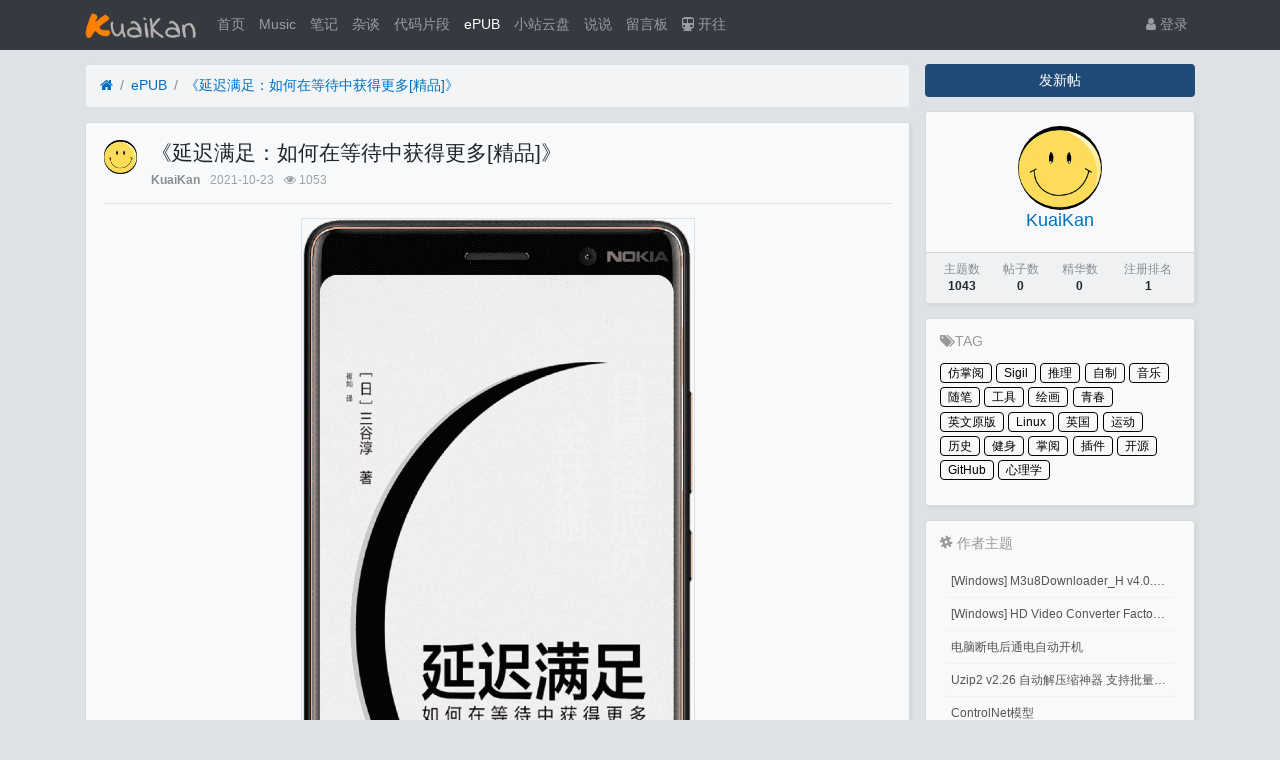

--- FILE ---
content_type: text/html; charset=utf-8
request_url: https://kuaikan.ink/thread-697.htm
body_size: 8254
content:

<!DOCTYPE html>
<html lang="zh-cn">
<head>
	
		
	
	
	<meta charset="utf-8">
	<meta name="viewport" content="width=device-width, initial-scale=1">
	
	
	<meta name="description" content="《延迟满足：如何在等待中获得更多[精品]》" />
	<meta name="renderer" content="webkit">
	<meta http-equiv="X-UA-Compatible" content="IE=Edge,chrome=1" >

	<title>《延迟满足：如何在等待中获得更多[精品]》-ePUB-快看KuaiKan</title>
	
	
	
	<link rel="shortcut icon" href="view/img/favicon.ico" />
	<link rel="icon" sizes="32x32" href="view/img/favicon.ico">
	<link rel="Bookmark" href="view/img/favicon.ico" />
	
	<style>
table.nav_tag_list {margin-bottom: 0.2rem;}
table.nav_tag_list td {padding: 0.3rem;}
table.nav_tag_list td a{margin-right: 0.2rem;}
.nav_tag_list .active {font-weight: normal}
.tag_option {
        border: 1px solid #bbb; padding: 1px 10px; border-radius: 10px; text-decoration: none;
}
.tag_option:active, .tag_option.active {
        border: 1px solid #000; background: #000; color: #fff; text-decoration: none;
}
</style>
		<link rel="stylesheet" href="view/css/bootstrap.css?1.0">
	
	
	
		<link rel="stylesheet" href="view/css/bootstrap-bbs.css?1.0">
	
	
	<link rel="stylesheet" href="./plugin/ax_friends/view/css/friends.css">
<link rel="stylesheet" type="text/css" href="./plugin/ax_friends/view/wangeditor/dist/css/wangEditor.min.css">
<link rel="stylesheet" href="plugin/bbwidc_diystyle/css/style.css"><!-- TAG Style -->
<link rel="stylesheet" href="plugin/git_tags/view/css/tag.css?1.0">
<style type="text/css" data-model="huux_hlight">.huux_thread_hlight_style1{color: #D9534D;font-weight:700}.huux_thread_hlight_style2{color: #FF9C00;font-weight:700}.huux_thread_hlight_style3{color: #5BC0DE;font-weight:700}.huux_thread_hlight_style4{color: #5CB85C;font-weight:700}.huux_thread_hlight_style5{color: #337AB7;font-weight:700}</style><link rel="stylesheet" href="plugin/oddfox_theme_white/css/style_plus.css?1769907813"><style>
/*
box-shadow: 0 0 5px red;
*/
@keyframes xndigest {
	0% { color: red; text-shadow: 0 0 3px #FF8D8D;} 
	20% { color: orange; text-shadow: 0 0 3px #FFE1AD;} 
	40% { color: green; text-shadow: 0 0 3px #B3FFAF;} 
	65% { color: blue; text-shadow: 0 0 3px #AFE4FF;} 
	80% { color: purple; text-shadow: 0 0 3px #FFC9F3;} 
	100% { color: red; text-shadow: 0 0 3px #FF8D8D;} 
}

/*水晶闪烁效果 占内存*/
i.icon-diamond.flash{color: #D53D38;  animation: xndigest 5s linear infinite;}

/*i.icon-digest-1 {  text-shadow: 0 0 3px #AFE4FF; }
i.icon-digest-2 {  text-shadow: 0 0 3px #FFF177; }
i.icon-digest-3 {  text-shadow: 0 0 3px #FF8D8D; }*/
.icon-digest-1:before { content: "荐";color: #5BC0DE;border-radius: 3px;border:1px solid #5BC0DE;padding:0 4px;}
.icon-digest-2:before { content: "精";  color: #ECA541;border-radius: 3px;border:1px solid #ECA541;padding:0 4px;}
.icon-digest-3:before {content:'热';color: #ff1414;border-radius: 3px;border:1px solid #ff1414;padding:0 4px;}
.icon-digest-3:afteer { content: "精"; color: #D53D38;}
</style>
<link rel="stylesheet" href="view/css/font-5.css" type="text/css">
<link rel="stylesheet" href="sigil/css/sigil.css" type="text/css"><link rel="stylesheet" href="plugin/zl_share/static/share.min.css">
	
</head>

<body>
	
	
	
	
	<!-- 
		轻论坛导航：默认头部
		Bootstrap 4.0 推荐的 PC/Mobile 公共写法 
		优点：公用性强
		缺点：结构稍微有点复杂
	-->
	
	
	<header class="navbar navbar-expand-lg navbar-dark bg-dark" id="header">
		<div class="container">
			<button class="navbar-toggler" type="button" data-toggle="collapse" data-target="#nav" aria-controls="navbar_collapse" aria-expanded="false" aria-label="展开菜单">
				<span class="navbar-toggler-icon"></span>
			</button>
			
			
			
			<a class="navbar-brand text-truncate" href="forum-4.htm">
				<img src="view/img/logo.png" class="logo-2">
									<span class="hidden-lg">ePUB</span>
							</a>
			
			
			
							<a class="navbar-brand hidden-lg" href="user-login.htm" aria-label="登录"> <i class="icon-user icon"></i></a>
						
			
			
			<div class="collapse navbar-collapse" id="nav">
				<!-- 左侧：版块 -->
				<ul class="navbar-nav mr-auto">
					
					<li class="nav-item home" fid="0" data-active="fid-0"><a class="nav-link" href="."><i class="icon-home d-md-none"></i> 首页</a></li>
					<li class="nav-item"><a class="nav-link" href="/music" target="_blank"><i class="icon-circle-o d-md-none"></i> Music</a></li>
										
					<li class="nav-item" fid="1" data-active="fid-1">
						<a class="nav-link" href="forum-1.htm"><i class="icon-circle-o d-md-none"></i> 笔记</a>
					</li>
					
										
					<li class="nav-item" fid="2" data-active="fid-2">
						<a class="nav-link" href="forum-2.htm"><i class="icon-circle-o d-md-none"></i> 杂谈</a>
					</li>
					
										
					<li class="nav-item" fid="3" data-active="fid-3">
						<a class="nav-link" href="forum-3.htm"><i class="icon-circle-o d-md-none"></i> 代码片段</a>
					</li>
					
										
					<li class="nav-item" fid="4" data-active="fid-4">
						<a class="nav-link" href="forum-4.htm"><i class="icon-circle-o d-md-none"></i> ePUB</a>
					</li>
					
										
					<li class="nav-item" fid="5" data-active="fid-5">
						<a class="nav-link" href="forum-5.htm"><i class="icon-circle-o d-md-none"></i> 小站云盘</a>
					</li>
					
											<li class="nav-item" fid="friends">
		<a class="nav-link" href="friends.htm"><i class="icon-circle-o d-md-none"></i>说说</a>
	</li>
<li class="nav-item"><a class="nav-link" href="/liuyanban"><i class="icon-circle-o d-md-none"></i> 留言板</a></li>
<li class="nav-item"><a class="nav-link" href="https://www.travellings.cn/go.html" target="_blank" rel="noopener" title="开往-友链接力"><i class="icon icon-subway"></i> 开往</a></li>
				</ul>
				<!-- 右侧：用户 -->
				<ul class="navbar-nav">
					<li class="nav-item hidden-lg">
	<a class="nav-link" href="search.htm"><i class="icon-search"></i> 搜索</a>
</li>
									<li class="nav-item"><a class="nav-link" href="user-login.htm"><i class="icon-user"></i> 登录</a></li>
					<!--<li class="nav-item"><a class="nav-link" href="user-create.htm">注册</a></li>-->
									
				</ul>
			</div>
		</div>
	</header>
	
	<main id="body">
		<div class="container">
	
		



<div class="row">
	<div class="col-lg-9 main">
		
				<ol class="breadcrumb d-none d-md-flex">
			<li class="breadcrumb-item"><a href="./" aria-label="首页"><i class="icon-home"></i></a></li>
			<li class="breadcrumb-item"><a href="forum-4.htm">ePUB</a></li>
			<li class="breadcrumb-item active"><a href="thread-697.htm" title="首页返回主题第一页">《延迟满足：如何在等待中获得更多[精品]》</a></li>
			
		</ol>
				
		
		<div class="card card-thread">
			<div class="card-body">
				<div class="media">
					<a href="user-1.htm" tabindex="-1">
						<img class="avatar-3 mr-3" src="upload/avatar/000/1.png?1626701184">
					</a>
					<div class="media-body">
						
						<h4 class="break-all">
							
							《延迟满足：如何在等待中获得更多[精品]》													
												</h4>
						
						<div class="d-flex justify-content-between small">
							<div>
								
								<span class="username">
									<a href="user-1.htm" class="text-muted font-weight-bold">KuaiKan</a>
								</span>
								<span class="date text-grey ml-2">2021-10-23</span>
								<span class="text-grey ml-2"><i class="icon-eye"></i> 1053</span>
								
							</div>
							<div>
								
																
																
							</div>
						</div>
					</div>
				</div>
				<hr />
				<div class="message break-all" isfirst="1">
								
										<div align="center"><img src="https://z3.ax1x.com/2021/10/23/529sBD.png" alt="《延迟满足：如何在等待中获得更多[精品]》" width="50%"/></div><p><strong><span style="background-color: rgb(247, 150, 70);">&nbsp;</span>内容简介：</strong></p><p style="text-indent: 2em">所谓延迟满足，是指为了更有价值的长远结果而放弃即时满足，以及在等待中展示的自我控制能力。 在本书中，作者总结了培养延迟满足能力的六大维度。拥有延迟满足能力的人，敢进窄门、愿走远路,会瞄准长线收益目标，懂得用结果倒推法让每一步清晰可见，能够静下心来做有长期价值的事。他们甘愿放弃即时满足，懂得在实现目标的路上一边努力，一边等待。</p><p>蓝奏云：</p>					
<div class="share-component" data-disabled="qzone,tencent,weibo,douban,diandian,linkedin,facebook,twitter"></div>
					
										<!-- TAG -->
<ul id="tag" data-tid="697" >
	</ul>

<!-- 相关推荐 ( 或考虑取消 ) -->

					
								</div>

				
				<div class="plugin d-flex justify-content-center mt-3">
					
				</div>
				<!--在内容页增加上一篇和下一篇-->
<div class="updown">
<a href="thread-696.htm"><span>上一篇:《乔家的儿女[精品]》</span></a><a href="thread-699.htm"><span>下一篇:《问题不大：只要不自乱阵脚，事情就不会糟[精品]》</span></a></div><div class="text-grey mt-3">
	<i class="fa fa-bullhorn" aria-hidden="true"></i>签名：这个人很懒，什么也没有留下！</div>

			</div>
		</div>
		
		
		
		<div class="card card-postlist">
			<div class="card-body">
				<div class="card-title">
					<div class="d-flex justify-content-between">
						<div>
							<b>最新回复</b> (<span class="posts">0</span>)
						</div>
						
						<div>
							
						</div>
					</div>
				</div>
				<ul class="list-unstyled postlist">
													

								
									
												
				</ul>
			</div>
		</div>
		
		
		<div class="d-none threadlist"><input type="checkbox" name="modtid" value="697" checked /></div>
				
				
		
		
		<a role="button" class="btn btn-secondary btn-block xn-back col-lg-6 mx-auto mb-3" href="javascript:history.back();">返回</a>
		
	</div>
	<div class="col-lg-3 d-none d-lg-block aside">
	
		<a role="button" class="btn btn-primary btn-block mb-3" href="thread-create-4.htm">发新帖</a>
		
		<div class="card card-user-info">
			<div class="m-3 text-center">
				<a href="user-1.htm" tabindex="-1">
					<img class="avatar-5" src="upload/avatar/000/1.png?1626701184">
				</a>
				<h5><a href="user-1.htm">KuaiKan</a></h5>
				
			</div>
			<div class="card-footer p-2">
				<table class="w-100 small">
					<tr align="center">
						<td>
							<span class="text-muted">主题数</span><br>
							<b>1043</b>
						</td>
						
						<td>
							<span class="text-muted">帖子数</span><br>
							<b>0</b>
						</td>
								<td> 
			<span class="text-muted">精华数</span><br/>
			<b>0</b>
		</td>
						<td>
							<span class="text-muted">注册排名</span><br>
							<b>1</b>
						</td>
						
					</tr>
				</table>
			</div>
		</div>
		
		
<!-- 右侧栏 标签云 -->
<div id="taghot" class="card">
	<h5><span class="icon-tags"></span>TAG</h5>
	<ul>
				<li><a href='tag-13.htm'>仿掌阅</a></li>
				<li><a href='tag-16.htm'>Sigil</a></li>
				<li><a href='tag-9.htm'>推理</a></li>
				<li><a href='tag-14.htm'>自制</a></li>
				<li><a href='tag-17.htm'>音乐</a></li>
				<li><a href='tag-8.htm'>随笔</a></li>
				<li><a href='tag-22.htm'>工具</a></li>
				<li><a href='tag-2.htm'>绘画</a></li>
				<li><a href='tag-7.htm'>青春</a></li>
				<li><a href='tag-12.htm'>英文原版</a></li>
				<li><a href='tag-10.htm'>Linux</a></li>
				<li><a href='tag-5.htm'>英国</a></li>
				<li><a href='tag-4.htm'>运动</a></li>
				<li><a href='tag-15.htm'>历史</a></li>
				<li><a href='tag-3.htm'>健身</a></li>
				<li><a href='tag-18.htm'>掌阅</a></li>
				<li><a href='tag-19.htm'>插件</a></li>
				<li><a href='tag-20.htm'>开源</a></li>
				<li><a href='tag-21.htm'>GitHub</a></li>
				<li><a href='tag-1.htm'>心理学</a></li>
			</ul>
</div>

<!-- 右侧栏 作者主题 -->
<div id="other" class="card">
	<h5><span class="icon-slack"></span> 作者主题 </h5>
	<ul>
				<li><a href='thread-1043.htm'> [Windows] M3u8Downloader_H v4.0.1 M3u8视频下载</a></li>
				<li><a href='thread-1042.htm'> [Windows] HD Video Converter Factory PRO激活码 注册码</a></li>
				<li><a href='thread-1041.htm'>电脑断电后通电自动开机</a></li>
				<li><a href='thread-1040.htm'>Uzip2 v2.26 自动解压缩神器 支持批量密码解压缩</a></li>
				<li><a href='thread-1039.htm'>ControlNet模型</a></li>
				<li><a href='thread-1038.htm'>『Stable Diffusion』ControlNet基础笔记</a></li>
			</ul>
</div><div class="form-group">
	<form action="search.htm" id="search_form">
		<div class="input-group mb-3">
			<input type="text" class="form-control" placeholder="关键词" name="keyword">
			<div class="input-group-append">
				<button class="btn btn-primary" type="submit">搜索</button>
			</div>
		</div>
	</form>
</div>
		
	</div>
</div>



				
					
				
		</div>
	</main>
	
	
	
	<footer class="text-muted small bg-dark py-4 mt-3" id="footer">
	<div class="container">
		<div class="row">
			<div class="col">
				
				Powered by <b>Xiuno</b>
				<span id="sitetime"></span>
<script language=javascript>
    function siteTime(){
        window.setTimeout("siteTime()", 1000);
        var seconds = 1000;
        var minutes = seconds * 60;
        var hours = minutes * 60;
        var days = hours * 24;
        var years = days * 365;
        var today = new Date();
        var todayYear = today.getFullYear();
        var todayMonth = today.getMonth()+1;
        var todayDate = today.getDate();
        var todayHour = today.getHours();
        var todayMinute = today.getMinutes();
        var todaySecond = today.getSeconds();
        /* Date.UTC() -- 返回date对象距世界标准时间(UTC)1970年1月1日午夜之间的毫秒数(时间戳)
        year - 作为date对象的年份，为4位年份值
        month - 0-11之间的整数，做为date对象的月份
        day - 1-31之间的整数，做为date对象的天数
        hours - 0(午夜24点)-23之间的整数，做为date对象的小时数
        minutes - 0-59之间的整数，做为date对象的分钟数
        seconds - 0-59之间的整数，做为date对象的秒数
        microseconds - 0-999之间的整数，做为date对象的毫秒数 */
        var t1 = Date.UTC(2018,9,9,10,00,00); //北京时间2016-12-1 00:00:00
        var t2 = Date.UTC(todayYear,todayMonth,todayDate,todayHour,todayMinute,todaySecond);
        var diff = t2-t1;
        var diffYears = Math.floor(diff/years);
        var diffDays = Math.floor((diff/days)-diffYears*365);
        var diffHours = Math.floor((diff-(diffYears*365+diffDays)*days)/hours);
        var diffMinutes = Math.floor((diff-(diffYears*365+diffDays)*days-diffHours*hours)/minutes);
        var diffSeconds = Math.floor((diff-(diffYears*365+diffDays)*days-diffHours*hours-diffMinutes*minutes)/seconds);
        document.getElementById("sitetime").innerHTML=" 本站已勉强运行了 "+diffYears+" 年 "+diffDays+" 天 ";
    }
    siteTime();
</script>			</div>
			<div class="col text-right">
				
				Processed: <b>0.600</b>, SQL: <b>34</b>
							</div>
		</div>
	</div>
</footer>	
	
	
	<!--[if ltg IE 9]>
	<script>window.location = 'browser.htm';</script>
	<![endif]-->
	
	
	
			<script src="lang/zh-cn/bbs.js?1.0"></script>
	<script src="view/js/jquery-3.1.0.js?1.0"></script>
	<script src="view/js/popper.js?1.0"></script>
	<script src="view/js/bootstrap.js?1.0"></script>
	<script src="view/js/xiuno.js?1.0"></script>
	<script src="view/js/bootstrap-plugin.js?1.0"></script>
	<script src="view/js/async.js?1.0"></script>
	<script src="view/js/form.js?1.0"></script>
	<script>
	var debug = DEBUG = 0;
	var url_rewrite_on = 1;
	var forumarr = {
    "1": "笔记",
    "2": "杂谈",
    "3": "代码片段",
    "4": "ePUB",
    "5": "小站云盘"
};
	var fid = 4;
	var uid = 0;
	var gid = 0;
	xn.options.water_image_url = 'view/img/water-small.png';	// 水印图片 / watermark image
	</script>
	<script src="view/js/bbs.js?1.0"></script>
	<script>
// 主题高亮
$('.mod-button button.hlight').on('click', function() {
	var modtid = $('input[name="modtid"]').checked();
	if(modtid.length == 0) return $.alert(lang.please_choose_thread);
	var radios = xn.form_radio('hlight', {"0": "<span class=\"huux_thread_hlight_style0\">取消高亮</span>", "1": "<span class=\"huux_thread_hlight_style1\">风格一</span>","2": "<span class=\"huux_thread_hlight_style2\">风格二</span>", "3": "<span class=\"huux_thread_hlight_style3\">风格三</span>", "4": "<span class=\"huux_thread_hlight_style4\">风格四</span>", "5": "<span class=\"huux_thread_hlight_style5\">风格五</span>"});
	$.confirm("设置主题为高亮", function() {
		var tids = xn.implode('_', modtid);
		var hlight = $('input[name="hlight"]').checked();
		var postdata = {hlight: hlight};
		$.xpost(xn.url('mod-hlight-'+tids), postdata, function(code, message) {
			if(code != 0) return $.alert(message);
			$.alert(message).delay(1000).location('');
		});
	}, {'body': '<p>'+"高亮风格"+'：'+radios+'</p>'});
})
</script>

<script src="plugin/sunjix_diy/js/ggk.js" type="text/javascript"></script><script>
// 版主管理：精华
/*
$('.mod-button button.digest').on('click', function() {
	var modtid = $('input[name="modtid"]').checked();
	if(modtid.length == 0) return $.alert(lang.please_choose_thread);
	var radios = xn.form_radio('digest', {"0": "取消精华", "1": "推荐","2": "精华", "3": "热门"});
	$.confirm("设置主题为精华", function() {
		var tids = xn.implode('_', modtid);
		var digest = $('input[name="digest"]').checked();
		var postdata = {digest: digest};
		$.xpost(xn.url('mod-digest-'+tids), postdata, function(code, message) {
			if(code != 0) return $.alert(message);
			$.alert(message).delay(1000).location('');
		});
	}, {'body': '<p>'+"精华等级"+'：'+radios+'</p>'});
})*/
</script><script src="plugin/zl_share/static/jquery.share.min.js"></script>

	
</body>

</html>

<div id="scroll_to_top" class="d-fixed" style="position: fixed; _position: absolute; bottom: 80px; right: 10px; width: 70px; height: 70px; display: none;">
	<a href="javascript:void(0);" style="width: 70px; height: 70px; display: inline-block; background: url(plugin/xn_top/scroll_top.png) no-repeat; outline: none;" title="返回顶部"></a>
</div>
	
<script>
// 返回顶部
var jscroll_to_top = $('#scroll_to_top');
$(window).scroll(function() {
	if ($(window).scrollTop() >= 500) {
	   jscroll_to_top.fadeIn(300);
	} else {
		jscroll_to_top.fadeOut(300);
	}
});

jscroll_to_top.on('click', function() {
	$('html,body').animate({scrollTop: '0px' }, 100);
});
</script>


<script>
var jform = $('#quick_reply_form');
var jsubmit = $('#submit');
jform.on('submit', function() {
	jform.reset();
	jsubmit.button('loading');
	var postdata = jform.serialize();
	$.xpost(jform.attr('action'), postdata, function(code, message) {
		if(code == 0) {
			var s = '<ul>'+message+'</ul>';
			var jli = $(s).find('li');
			jli.insertBefore($('.postlist > .post').last());
			jsubmit.button('reset');
			$('#message').val('');
			
			// 楼层 +1
			var jfloor = $('#newfloor');
			jfloor.html(xn.intval(jfloor.html()) + 1);
			
			// 回复数 +1
			var jposts = $('.posts');
			jposts.html(xn.intval(jposts.html()) + 1);
			
		} else if(code < 0) {
			$.alert(message);
			jsubmit.button('reset');
		} else {
			jform.find('[name="'+code+'"]').alert(message).focus();
			jsubmit.button('reset');
		}
	});
	return false;
});


// 缩放图片，适应屏幕大小。
function resize_image() {
	var jmessagelist = $('div.message');
	var first_width = jmessagelist.width(); // 815 : 746; //  734 746
	jmessagelist.each(function() {
		var jdiv = $(this);
		var maxwidth = jdiv.attr('isfirst') ? first_width : jdiv.width(); //  734 746
		var jmessage_width = Math.min(jdiv.width(), maxwidth);
		jdiv.find('img, embed, iframe, video').each(function() {
			var jimg = $(this);
			var img_width = this.org_width;
			var img_height = this.org_height;
			if(!img_width) {
				var img_width = jimg.attr('width');
				var img_height = jimg.attr('height');
				this.org_width = img_width;
				this.org_height = img_height;
			}
			//var percent = xn.min(100, xn.ceil((img_width / jmessage_width) * 100));
			if(img_width > jmessage_width) {
				if(this.tagName == 'IMG') {
					jimg.width(jmessage_width);
					jimg.css('height', 'auto');
					jimg.css('cursor', 'pointer');
					jimg.on('click', function() {
						//window.open(jimg.attr('src'));
					});
				} else {
					jimg.width(jmessage_width);
					var height = (img_height / img_width) * jimg.width();
					jimg.height(height);
				}
			}
		});
	});
}

// 对于超宽的表格，加上响应式
function resize_table() {
	$('div.message').each(function() {
		var jdiv = $(this);
		jdiv.find('table').addClass('table').wrap('<div class="table-responsive"></div>'); 
	});
}

$(function() {
	resize_image();
	resize_table();
	$(window).on('resize', resize_image);
});

// 输入框自动伸缩

var jmessage = $('#message');
jmessage.on('focus', function() {if(jmessage.t) { clearTimeout(jmessage.t); jmessage.t = null; } jmessage.css('height', '8rem'); });
jmessage.on('blur', function() {jmessage.t = setTimeout(function() { jmessage.css('height', '2.5rem');}, 1000); });

$('li[data-active="fid-4"]').addClass('active');

</script>

<script id="till_thread_passcode_js">

    till_thread_passcode_form = $('#ckpass_form');
    if (till_thread_passcode_form) {

        till_thread_passcode_form.on('submit', function () {
            var postdata = till_thread_passcode_form.serialize();
            $.xpost(till_thread_passcode_form.attr('action'), postdata, function (code, message) {
                if (code === 0) {
                    $.alert(message);
                    window.location.reload();
                } else {
                    $.alert(message);
                }
            });
            return false;
        });

    }
</script><script>
jsearch_form = $('#search_form');
jsearch_form.on('submit', function() {
	var keyword = jsearch_form.find('input[name="keyword"]').val();
	var url = xn.url('search-'+xn.urlencode(keyword));
	window.location = url;
	return false;
});
</script><script>
// 语法高亮
if($('div.message pre').length > 0) {
	$.require_css('plugin/xn_syntax_hightlighter/syntax_hightlighter/syntax2.css');
	$.require('plugin/xn_syntax_hightlighter/syntax_hightlighter/syntax.js', function() {
		SyntaxHighlighter.all();
	});
}
</script><!-- 引入样式 -->
<link
  rel="stylesheet"
  href="/plugin/zz_iqismart_img_preview/css/index.css"
/>
<script src="/plugin/zz_iqismart_img_preview/css/vue.js"></script>
<!-- 引入组件库 -->
<script src="/plugin/zz_iqismart_img_preview/css/index.js"></script>

<div id="app">
  <div class="demo-image__preview" style="display: none">
    <el-image
      :id="'img_preview_'+index"
      :ref="'img_'+index"
      v-for="(url,index) in srcList"
      :key="index"
      style="width: 100px; height: 100px"
      :src="url"
      :preview-src-list="srcList"
    >
    </el-image>
  </div>
</div>

<script>
  // 在 #app 标签下渲染一个按钮组件
  var app = new Vue({
    el: "#app",
    template: "",
    created() {
      var that = this;
      console.log("created");
      this.init();
    },
    data: {
      srcList: [],
    },
    methods: {
      init() {
        var that = this;
        $(".card-thread .message img").each(function (i) {
          that.srcList.push(this.src);
          $(this).click(function () {
            $("#img_preview_" + i).click();
          });
        });
      },
    },
  });
</script>


--- FILE ---
content_type: text/css
request_url: https://kuaikan.ink/plugin/ax_friends/view/wangeditor/dist/css/wangEditor.min.css
body_size: 3177
content:
.txt-toolbar a,.wangEditor-drop-list a,.wangEditor-drop-panel a,.wangEditor-menu-container a{text-decoration:none}.wangEditor-container{position:relative;background-color:#fff;border:1px solid #ccc;z-index:1;width:100%}.wangEditor-container img,.wangEditor-container textarea{border:none}.wangEditor-container a:focus,.wangEditor-container button:focus{outline:0}.wangEditor-container,.wangEditor-container *{margin:0;padding:0;box-sizing:border-box;line-height:1}.wangEditor-container .clearfix:after{content:'';display:table;clear:both}.wangEditor-container textarea:focus{outline:0}.wangEditor-container .height-tip{position:absolute;width:3px;background-color:#ccc;left:0;transition:top .2s}.wangEditor-container .txt-toolbar{position:absolute;background-color:#fff;padding:3px 5px;border-top:2px solid #666;box-shadow:1px 3px 3px #999;border-left:1px\9 solid\9 #ccc\9;border-bottom:1px\9 solid\9 #999\9;border-right:1px\9 solid\9 #999\9}.wangEditor-container .txt-toolbar .tip-triangle{display:block;position:absolute;width:0;height:0;border:5px solid;border-color:transparent transparent #666;top:-12px;left:50%;margin-left:-5px}.wangEditor-container .txt-toolbar a{color:#666;display:inline-block;margin:0 3px;padding:5px;text-decoration:none;border-radius:3px}.wangEditor-container .txt-toolbar a:hover{background-color:#f1f1f1}.wangEditor-container .img-drag-point{display:block;position:absolute;width:12px;height:12px;border-radius:50%;cursor:se-resize;background-color:#666;margin-left:-6px;margin-top:-6px;box-shadow:1px 1px 5px #999}.wangEditor-container .wangEditor-upload-progress{position:absolute;height:1px;background:#1e88e5;width:0;display:none;-webkit-transition:width .5s;-o-transition:width .5s;transition:width .5s}.wangEditor-fullscreen{position:fixed;top:0;bottom:0;left:0;right:0}.wangEditor-container .code-textarea{resize:none;width:100%;font-size:14px;line-height:1.5;font-family:Verdana;color:#333;padding:0 15px}.wangEditor-menu-container{width:100%;border-bottom:1px solid #f1f1f1;background-color:#fff}.wangEditor-menu-container .menu-item .active,.wangEditor-menu-container .menu-item:hover{background-color:#f1f1f1}.wangEditor-menu-container .menu-group{float:left;padding:0 8px;border-right:1px solid #f1f1f1}.wangEditor-menu-container .menu-item{float:left;position:relative;text-align:center;height:31px;width:35px}.wangEditor-menu-container .menu-item a{display:block;text-align:center;color:#666;width:100%;padding:8px 0;font-size:.9em}.wangEditor-menu-container .menu-item .selected{color:#1e88e5}.wangEditor-menu-container .menu-item .disable{opacity:.5;filter:alpha(opacity=50)}.wangEditor-menu-container .menu-tip{position:absolute;z-index:20;width:60px;text-align:center;background-color:#666;color:#fff;padding:7px 0;font-size:12px;top:100%;left:50%;margin-left:-30px;border-radius:2px;box-shadow:1px 1px 5px #999;display:none}.wangEditor-menu-container .menu-tip-40{width:40px;margin-left:-20px}.wangEditor-menu-container .menu-tip-50{width:50px;margin-left:-25px}.wangEditor-menu-shadow{border-bottom:1px\9 solid\9 #f1f1f1\9;box-shadow:0 1px 3px #999}.wangEditor-container .wangEditor-txt{width:100%;text-align:left;padding:0 15px 15px;margin-top:5px;overflow-y:auto; min-height:150px !important;}.wangEditor-container .wangEditor-txt h1,.wangEditor-container .wangEditor-txt h2,.wangEditor-container .wangEditor-txt h3,.wangEditor-container .wangEditor-txt h4,.wangEditor-container .wangEditor-txt h5,.wangEditor-container .wangEditor-txt p{margin:10px 0;line-height:1.8}.wangEditor-container .wangEditor-txt h1 *,.wangEditor-container .wangEditor-txt h2 *,.wangEditor-container .wangEditor-txt h3 *,.wangEditor-container .wangEditor-txt h4 *,.wangEditor-container .wangEditor-txt h5 *,.wangEditor-container .wangEditor-txt p *{line-height:1.8}.wangEditor-container .wangEditor-txt ol,.wangEditor-container .wangEditor-txt ul{padding-left:20px}.wangEditor-container .wangEditor-txt img{cursor:pointer}.wangEditor-container .wangEditor-txt img.clicked,.wangEditor-container .wangEditor-txt table.clicked{box-shadow:1px 1px 10px #999}.wangEditor-container .wangEditor-txt pre code{line-height:1.5}.wangEditor-container .wangEditor-txt:focus{outline:0}.wangEditor-container .wangEditor-txt blockquote{display:block;border-left:8px solid #d0e5f2;padding:5px 10px;margin:10px 0;line-height:1.4;font-size:100%;background-color:#f1f1f1}.wangEditor-container .wangEditor-txt table{border:none;border-collapse:collapse}.wangEditor-container .wangEditor-txt table td,.wangEditor-container .wangEditor-txt table th{border:1px solid #999;padding:3px 5px;min-width:50px;height:20px}.wangEditor-container .wangEditor-txt pre{border:1px solid #ccc;background-color:#f8f8f8;padding:10px;margin:5px 0;font-size:.8em;border-radius:3px}.txt-toolbar,.wangEditor-drop-list,.wangEditor-drop-panel{z-index:10;border-left:1px\9 solid\9 #ccc\9;border-bottom:1px\9 solid\9 #999\9;border-right:1px\9 solid\9 #999\9;box-shadow:1px 3px 3px #999;position:absolute}.wangEditor-drop-list{display:none;background-color:#fff;overflow:hidden;transition:height .7s;border-top:1px solid #f1f1f1}.wangEditor-drop-list a{display:block;color:#666;padding:3px 5px}.wangEditor-drop-list a:hover{background-color:#f1f1f1}.txt-toolbar,.wangEditor-drop-panel{display:none;padding:10px;font-size:14px;background-color:#fff;border-top:2px solid #666}.txt-toolbar .tip-triangle,.wangEditor-drop-panel .tip-triangle{display:block;position:absolute;width:0;height:0;border:5px solid;border-color:transparent transparent #666;top:-12px;left:50%;margin-left:-5px}.txt-toolbar input[type=text],.wangEditor-drop-panel input[type=text]{border:none;border-bottom:1px solid #ccc;font-size:14px;height:20px;color:#333;padding:3px 0}.txt-toolbar input[type=text]:focus,.wangEditor-drop-panel input[type=text]:focus{outline:0;border-bottom:2px solid #1e88e5}.txt-toolbar input[type=text].block,.wangEditor-drop-panel input[type=text].block{display:block;width:100%}.txt-toolbar textarea,.wangEditor-drop-panel textarea{border:1px solid #ccc}.txt-toolbar textarea:focus,.wangEditor-drop-panel textarea:focus{outline:0;border-color:#1e88e5}.txt-toolbar button,.wangEditor-drop-panel button{font-size:14px;color:#1e88e5;border:none;padding:10px;background-color:#fff;cursor:pointer;border-radius:3px}.txt-toolbar button:hover,.wangEditor-drop-panel button:hover{background-color:#f1f1f1}.txt-toolbar button:focus,.wangEditor-drop-panel button:focus{outline:0}.txt-toolbar button.right,.wangEditor-drop-panel button.right{float:right;margin-left:10px}.txt-toolbar button.gray,.wangEditor-drop-panel button.gray{color:#999}.txt-toolbar button.link,.wangEditor-drop-panel button.link{padding:5px 10px}.txt-toolbar button.link:hover,.wangEditor-drop-panel button.link:hover{background-color:#fff;text-decoration:underline}.txt-toolbar .color-item:hover,.txt-toolbar .list-menu-item:hover,.wangEditor-drop-panel .color-item:hover,.wangEditor-drop-panel .list-menu-item:hover{background-color:#f1f1f1}.txt-toolbar .color-item,.wangEditor-drop-panel .color-item{display:block;float:left;width:25px;height:25px;text-align:center;padding:2px;border-radius:2px;text-decoration:underline}.txt-toolbar .list-menu-item,.wangEditor-drop-panel .list-menu-item{display:block;float:left;color:#333;padding:5px;border-radius:2px}.txt-toolbar table.choose-table,.wangEditor-drop-panel table.choose-table{border:none;border-collapse:collapse}.txt-toolbar table.choose-table td,.wangEditor-drop-panel table.choose-table td{border:1px solid #ccc;width:16px;height:12px}.txt-toolbar table.choose-table td.active,.wangEditor-drop-panel table.choose-table td.active{background-color:#ccc;opacity:.5;filter:alpha(opacity=50)}.txt-toolbar .panel-tab .tab-container,.wangEditor-drop-panel .panel-tab .tab-container{margin-bottom:5px}.txt-toolbar .panel-tab .tab-container a,.wangEditor-drop-panel .panel-tab .tab-container a{display:inline-block;color:#999;text-align:center;margin:0 5px;padding:5px}.txt-toolbar .panel-tab .tab-container a.selected,.wangEditor-drop-panel .panel-tab .tab-container a.selected{color:#1e88e5;border-bottom:2px solid #1e88e5}.txt-toolbar .panel-tab .content-container .content,.wangEditor-drop-panel .panel-tab .content-container .content{display:none}.txt-toolbar .panel-tab .content-container .content a,.wangEditor-drop-panel .panel-tab .content-container .content a{display:inline-block;margin:2px;padding:2px;border-radius:2px}.txt-toolbar .panel-tab .content-container .content a:hover,.wangEditor-drop-panel .panel-tab .content-container .content a:hover{background-color:#f1f1f1}.txt-toolbar .panel-tab .content-container .selected,.wangEditor-drop-panel .panel-tab .content-container .selected{display:block}.txt-toolbar .panel-tab .emotion-content-container,.wangEditor-drop-panel .panel-tab .emotion-content-container{height:200px;overflow-y:auto}.txt-toolbar .upload-icon-container,.wangEditor-drop-panel .upload-icon-container{color:#ccc;text-align:center;margin:20px 20px 15px!important;padding:5px!important;font-size:65px;cursor:pointer;border:2px dotted #f1f1f1;display:block!important}.txt-toolbar .upload-icon-container:hover,.wangEditor-drop-panel .upload-icon-container:hover{color:#666;border-color:#ccc}.wangEditor-modal{position:absolute;top:50%;left:50%;background-color:#fff;border-top:1px solid #f1f1f1;box-shadow:1px 3px 3px #999;border-top:1px\9 solid\9 #ccc\9;border-left:1px\9 solid\9 #ccc\9;border-bottom:1px\9 solid\9 #999\9;border-right:1px\9 solid\9 #999\9}.wangEditor-modal .wangEditor-modal-close{position:absolute;top:0;right:0;margin-top:-25px;margin-right:-25px;font-size:1.5em;color:#666;cursor:pointer}@font-face{font-family:icomoon;src:url(../fonts/icomoon.eot?-qdfu1s);src:url(../fonts/icomoon.eot?#iefix-qdfu1s) format('embedded-opentype'),url(../fonts/icomoon.ttf?-qdfu1s) format('truetype'),url(../fonts/icomoon.woff?-qdfu1s) format('woff'),url(../fonts/icomoon.svg?-qdfu1s#icomoon) format('svg');font-weight:400;font-style:normal}[class*=" wangeditor-menu-img-"],[class^=wangeditor-menu-img-]{font-family:icomoon;speak:none;font-style:normal;font-weight:400;font-variant:normal;text-transform:none;line-height:1;-webkit-font-smoothing:antialiased;-moz-osx-font-smoothing:grayscale}.wangeditor-menu-img-link:before{content:"\e800"}.wangeditor-menu-img-unlink:before{content:"\e801"}.wangeditor-menu-img-code:before{content:"\e802"}.wangeditor-menu-img-cancel:before{content:"\e803"}.wangeditor-menu-img-terminal:before{content:"\e804"}.wangeditor-menu-img-angle-down:before{content:"\e805"}.wangeditor-menu-img-font:before{content:"\e806"}.wangeditor-menu-img-bold:before{content:"\e807"}.wangeditor-menu-img-italic:before{content:"\e808"}.wangeditor-menu-img-header:before{content:"\e809"}.wangeditor-menu-img-align-left:before{content:"\e80a"}.wangeditor-menu-img-align-center:before{content:"\e80b"}.wangeditor-menu-img-align-right:before{content:"\e80c"}.wangeditor-menu-img-list-bullet:before{content:"\e80d"}.wangeditor-menu-img-indent-left:before{content:"\e80e"}.wangeditor-menu-img-indent-right:before{content:"\e80f"}.wangeditor-menu-img-list-numbered:before{content:"\e810"}.wangeditor-menu-img-underline:before{content:"\e811"}.wangeditor-menu-img-table:before{content:"\e812"}.wangeditor-menu-img-eraser:before{content:"\e813"}.wangeditor-menu-img-text-height:before{content:"\e814"}.wangeditor-menu-img-brush:before{content:"\e815"}.wangeditor-menu-img-pencil:before{content:"\e816"}.wangeditor-menu-img-minus:before{content:"\e817"}.wangeditor-menu-img-picture:before{content:"\e818"}.wangeditor-menu-img-file-image:before{content:"\e819"}.wangeditor-menu-img-cw:before{content:"\e81a"}.wangeditor-menu-img-ccw:before{content:"\e81b"}.wangeditor-menu-img-music:before{content:"\e911"}.wangeditor-menu-img-play:before{content:"\e912"}.wangeditor-menu-img-location:before{content:"\e947"}.wangeditor-menu-img-happy:before{content:"\e9df"}.wangeditor-menu-img-sigma:before{content:"\ea67"}.wangeditor-menu-img-enlarge2:before{content:"\e98b"}.wangeditor-menu-img-shrink2:before{content:"\e98c"}.wangeditor-menu-img-newspaper:before{content:"\e904"}.wangeditor-menu-img-camera:before{content:"\e90f"}.wangeditor-menu-img-video-camera:before{content:"\e914"}.wangeditor-menu-img-file-zip:before{content:"\e92b"}.wangeditor-menu-img-stack:before{content:"\e92e"}.wangeditor-menu-img-credit-card:before{content:"\e93f"}.wangeditor-menu-img-address-book:before{content:"\e944"}.wangeditor-menu-img-envelop:before{content:"\e945"}.wangeditor-menu-img-drawer:before{content:"\e95c"}.wangeditor-menu-img-download:before{content:"\e960"}.wangeditor-menu-img-upload:before{content:"\e961"}.wangeditor-menu-img-lock:before{content:"\e98f"}.wangeditor-menu-img-unlocked:before{content:"\e990"}.wangeditor-menu-img-wrench:before{content:"\e991"}.wangeditor-menu-img-eye:before{content:"\e9ce"}.wangeditor-menu-img-eye-blocked:before{content:"\e9d1"}.wangeditor-menu-img-command:before{content:"\ea4e"}.wangeditor-menu-img-font2:before{content:"\ea5c"}.wangeditor-menu-img-libreoffice:before{content:"\eade"}.wangeditor-menu-img-quotes-left:before{content:"\e977"}.wangeditor-menu-img-strikethrough:before{content:"\ea65"}.wangeditor-menu-img-desktop:before{content:"\f108"}.wangeditor-menu-img-tablet:before{content:"\f10a"}.wangeditor-menu-img-search-plus:before{content:"\f00e"}.wangeditor-menu-img-search-minus:before{content:"\f010"}.wangeditor-menu-img-trash-o:before{content:"\f014"}.wangeditor-menu-img-align-justify:before{content:"\f039"}.wangeditor-menu-img-arrows-v:before{content:"\f07d"}.wangeditor-menu-img-sigma2:before{content:"\ea68"}.wangeditor-menu-img-omega:before{content:"\e900"}.wangeditor-menu-img-cancel-circle:before{content:"\e901"}.hljs{display:block;overflow-x:auto;padding:.5em;color:#333;background:#f8f8f8;-webkit-text-size-adjust:none}.diff .hljs-header,.hljs-comment{color:#998;font-style:italic}.css .rule .hljs-keyword,.hljs-keyword,.hljs-request,.hljs-status,.hljs-subst,.hljs-winutils,.nginx .hljs-title{color:#333;font-weight:700}.hljs-hexcolor,.hljs-number,.ruby .hljs-constant{color:teal}.hljs-doctag,.hljs-string,.hljs-tag .hljs-value,.tex .hljs-formula{color:#d14}.hljs-id,.hljs-title,.scss .hljs-preprocessor{color:#900;font-weight:700}.hljs-list .hljs-keyword,.hljs-subst{font-weight:400}.hljs-class .hljs-title,.hljs-type,.tex .hljs-command,.vhdl .hljs-literal{color:#458;font-weight:700}.django .hljs-tag .hljs-keyword,.hljs-rule .hljs-property,.hljs-tag,.hljs-tag .hljs-title{color:navy;font-weight:400}.hljs-attribute,.hljs-name,.hljs-variable,.lisp .hljs-body{color:teal}.hljs-regexp{color:#009926}.clojure .hljs-keyword,.hljs-prompt,.hljs-symbol,.lisp .hljs-keyword,.ruby .hljs-symbol .hljs-string,.scheme .hljs-keyword,.tex .hljs-special{color:#990073}.hljs-built_in{color:#0086b3}.hljs-cdata,.hljs-doctype,.hljs-pi,.hljs-pragma,.hljs-preprocessor,.hljs-shebang{color:#999;font-weight:700}.hljs-deletion{background:#fdd}.hljs-addition{background:#dfd}.diff .hljs-change{background:#0086b3}.hljs-chunk{color:#aaa}

--- FILE ---
content_type: text/css
request_url: https://kuaikan.ink/plugin/oddfox_theme_white/css/style_plus.css?1769907813
body_size: 298
content:
.text-muted.small .ml-2.d-none {display:inline-block!important;}.radius {border-radius:4px;}.left_img_box {max-height:100px;overflow:hidden;border-radius:4px;margin-right:15px;}.avatar_diy .avatar-3 {width:1.3rem;height:1.3rem;border-radius:1.3rem;}.ml-1,.mx-1 {margin-left:0.25rem !important;}.title_diy {margin-top:8px;}.row.brief {color:rgba(134,142,150,0.8) !important;font-size:12px;margin-top:8px;}.thread .media-body {	height: 80px;	overflow: hidden;	text-overflow: ellipsis;}

--- FILE ---
content_type: text/css
request_url: https://kuaikan.ink/sigil/css/sigil.css
body_size: 356
content:
span.menuitem {
    font-family: monotype, courier, sans-serif;
    font-size: 1.1em;
    font-weight: bold;
    line-height: 1.25;
}
span.buttonbox {
    border-width: 1px;
    border-style: solid;
    border-color: #777777;
    font-family: monotype, sans-serif;
    font-weight: bold;
    font-size: 0.85em;
    padding: 1px;
}
div.tip {
    text-align: center;
    margin-left: 1em;
    margin-right: 1em;
    margin-top: 2em;
    margin-bottom: 2em;
    border-style: solid;
    border-width: 1px;
}
.indent {
    margin-left: 1em;
}
span.example {
    font-family: courier, sans-serif;
    font-size: 0.85em;
}
span.listheading {
    font-weight: bold;
}
p.heading {
    font-weight: bold;
    margin-top: 1.5em;
    margin-bottom: 1em;
}
pre.example {
    font-family: courier, sans-serif;
    font-size: 0.85em;
    margin-left: 2em;
    margin-bottom: 1.5em;
    color: black;
    background-color: rgb(244, 244, 244);
    white-space: pre-wrap;
}